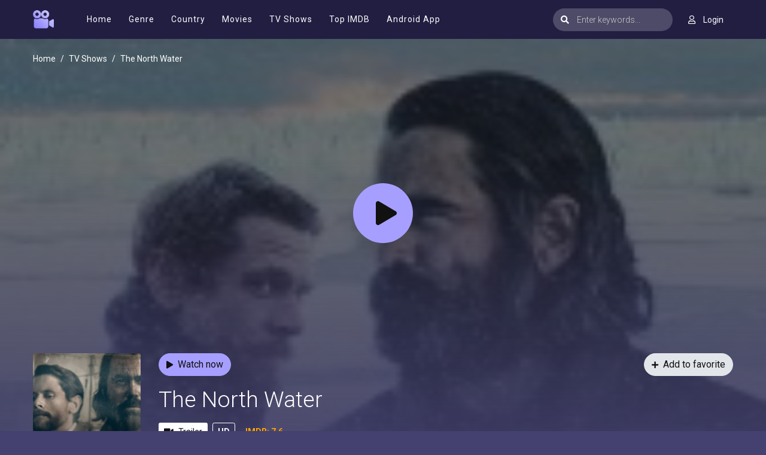

--- FILE ---
content_type: text/html; charset=utf-8
request_url: https://www.google.com/recaptcha/api2/anchor?ar=1&k=6Lcg5_EdAAAAAEa2ScxgljRpLkIt8yixSBJWdRPE&co=aHR0cHM6Ly9tb3ZpZXNqb3kucGx1czo0NDM.&hl=en&v=PoyoqOPhxBO7pBk68S4YbpHZ&size=invisible&anchor-ms=20000&execute-ms=30000&cb=az53desnvrno
body_size: 48732
content:
<!DOCTYPE HTML><html dir="ltr" lang="en"><head><meta http-equiv="Content-Type" content="text/html; charset=UTF-8">
<meta http-equiv="X-UA-Compatible" content="IE=edge">
<title>reCAPTCHA</title>
<style type="text/css">
/* cyrillic-ext */
@font-face {
  font-family: 'Roboto';
  font-style: normal;
  font-weight: 400;
  font-stretch: 100%;
  src: url(//fonts.gstatic.com/s/roboto/v48/KFO7CnqEu92Fr1ME7kSn66aGLdTylUAMa3GUBHMdazTgWw.woff2) format('woff2');
  unicode-range: U+0460-052F, U+1C80-1C8A, U+20B4, U+2DE0-2DFF, U+A640-A69F, U+FE2E-FE2F;
}
/* cyrillic */
@font-face {
  font-family: 'Roboto';
  font-style: normal;
  font-weight: 400;
  font-stretch: 100%;
  src: url(//fonts.gstatic.com/s/roboto/v48/KFO7CnqEu92Fr1ME7kSn66aGLdTylUAMa3iUBHMdazTgWw.woff2) format('woff2');
  unicode-range: U+0301, U+0400-045F, U+0490-0491, U+04B0-04B1, U+2116;
}
/* greek-ext */
@font-face {
  font-family: 'Roboto';
  font-style: normal;
  font-weight: 400;
  font-stretch: 100%;
  src: url(//fonts.gstatic.com/s/roboto/v48/KFO7CnqEu92Fr1ME7kSn66aGLdTylUAMa3CUBHMdazTgWw.woff2) format('woff2');
  unicode-range: U+1F00-1FFF;
}
/* greek */
@font-face {
  font-family: 'Roboto';
  font-style: normal;
  font-weight: 400;
  font-stretch: 100%;
  src: url(//fonts.gstatic.com/s/roboto/v48/KFO7CnqEu92Fr1ME7kSn66aGLdTylUAMa3-UBHMdazTgWw.woff2) format('woff2');
  unicode-range: U+0370-0377, U+037A-037F, U+0384-038A, U+038C, U+038E-03A1, U+03A3-03FF;
}
/* math */
@font-face {
  font-family: 'Roboto';
  font-style: normal;
  font-weight: 400;
  font-stretch: 100%;
  src: url(//fonts.gstatic.com/s/roboto/v48/KFO7CnqEu92Fr1ME7kSn66aGLdTylUAMawCUBHMdazTgWw.woff2) format('woff2');
  unicode-range: U+0302-0303, U+0305, U+0307-0308, U+0310, U+0312, U+0315, U+031A, U+0326-0327, U+032C, U+032F-0330, U+0332-0333, U+0338, U+033A, U+0346, U+034D, U+0391-03A1, U+03A3-03A9, U+03B1-03C9, U+03D1, U+03D5-03D6, U+03F0-03F1, U+03F4-03F5, U+2016-2017, U+2034-2038, U+203C, U+2040, U+2043, U+2047, U+2050, U+2057, U+205F, U+2070-2071, U+2074-208E, U+2090-209C, U+20D0-20DC, U+20E1, U+20E5-20EF, U+2100-2112, U+2114-2115, U+2117-2121, U+2123-214F, U+2190, U+2192, U+2194-21AE, U+21B0-21E5, U+21F1-21F2, U+21F4-2211, U+2213-2214, U+2216-22FF, U+2308-230B, U+2310, U+2319, U+231C-2321, U+2336-237A, U+237C, U+2395, U+239B-23B7, U+23D0, U+23DC-23E1, U+2474-2475, U+25AF, U+25B3, U+25B7, U+25BD, U+25C1, U+25CA, U+25CC, U+25FB, U+266D-266F, U+27C0-27FF, U+2900-2AFF, U+2B0E-2B11, U+2B30-2B4C, U+2BFE, U+3030, U+FF5B, U+FF5D, U+1D400-1D7FF, U+1EE00-1EEFF;
}
/* symbols */
@font-face {
  font-family: 'Roboto';
  font-style: normal;
  font-weight: 400;
  font-stretch: 100%;
  src: url(//fonts.gstatic.com/s/roboto/v48/KFO7CnqEu92Fr1ME7kSn66aGLdTylUAMaxKUBHMdazTgWw.woff2) format('woff2');
  unicode-range: U+0001-000C, U+000E-001F, U+007F-009F, U+20DD-20E0, U+20E2-20E4, U+2150-218F, U+2190, U+2192, U+2194-2199, U+21AF, U+21E6-21F0, U+21F3, U+2218-2219, U+2299, U+22C4-22C6, U+2300-243F, U+2440-244A, U+2460-24FF, U+25A0-27BF, U+2800-28FF, U+2921-2922, U+2981, U+29BF, U+29EB, U+2B00-2BFF, U+4DC0-4DFF, U+FFF9-FFFB, U+10140-1018E, U+10190-1019C, U+101A0, U+101D0-101FD, U+102E0-102FB, U+10E60-10E7E, U+1D2C0-1D2D3, U+1D2E0-1D37F, U+1F000-1F0FF, U+1F100-1F1AD, U+1F1E6-1F1FF, U+1F30D-1F30F, U+1F315, U+1F31C, U+1F31E, U+1F320-1F32C, U+1F336, U+1F378, U+1F37D, U+1F382, U+1F393-1F39F, U+1F3A7-1F3A8, U+1F3AC-1F3AF, U+1F3C2, U+1F3C4-1F3C6, U+1F3CA-1F3CE, U+1F3D4-1F3E0, U+1F3ED, U+1F3F1-1F3F3, U+1F3F5-1F3F7, U+1F408, U+1F415, U+1F41F, U+1F426, U+1F43F, U+1F441-1F442, U+1F444, U+1F446-1F449, U+1F44C-1F44E, U+1F453, U+1F46A, U+1F47D, U+1F4A3, U+1F4B0, U+1F4B3, U+1F4B9, U+1F4BB, U+1F4BF, U+1F4C8-1F4CB, U+1F4D6, U+1F4DA, U+1F4DF, U+1F4E3-1F4E6, U+1F4EA-1F4ED, U+1F4F7, U+1F4F9-1F4FB, U+1F4FD-1F4FE, U+1F503, U+1F507-1F50B, U+1F50D, U+1F512-1F513, U+1F53E-1F54A, U+1F54F-1F5FA, U+1F610, U+1F650-1F67F, U+1F687, U+1F68D, U+1F691, U+1F694, U+1F698, U+1F6AD, U+1F6B2, U+1F6B9-1F6BA, U+1F6BC, U+1F6C6-1F6CF, U+1F6D3-1F6D7, U+1F6E0-1F6EA, U+1F6F0-1F6F3, U+1F6F7-1F6FC, U+1F700-1F7FF, U+1F800-1F80B, U+1F810-1F847, U+1F850-1F859, U+1F860-1F887, U+1F890-1F8AD, U+1F8B0-1F8BB, U+1F8C0-1F8C1, U+1F900-1F90B, U+1F93B, U+1F946, U+1F984, U+1F996, U+1F9E9, U+1FA00-1FA6F, U+1FA70-1FA7C, U+1FA80-1FA89, U+1FA8F-1FAC6, U+1FACE-1FADC, U+1FADF-1FAE9, U+1FAF0-1FAF8, U+1FB00-1FBFF;
}
/* vietnamese */
@font-face {
  font-family: 'Roboto';
  font-style: normal;
  font-weight: 400;
  font-stretch: 100%;
  src: url(//fonts.gstatic.com/s/roboto/v48/KFO7CnqEu92Fr1ME7kSn66aGLdTylUAMa3OUBHMdazTgWw.woff2) format('woff2');
  unicode-range: U+0102-0103, U+0110-0111, U+0128-0129, U+0168-0169, U+01A0-01A1, U+01AF-01B0, U+0300-0301, U+0303-0304, U+0308-0309, U+0323, U+0329, U+1EA0-1EF9, U+20AB;
}
/* latin-ext */
@font-face {
  font-family: 'Roboto';
  font-style: normal;
  font-weight: 400;
  font-stretch: 100%;
  src: url(//fonts.gstatic.com/s/roboto/v48/KFO7CnqEu92Fr1ME7kSn66aGLdTylUAMa3KUBHMdazTgWw.woff2) format('woff2');
  unicode-range: U+0100-02BA, U+02BD-02C5, U+02C7-02CC, U+02CE-02D7, U+02DD-02FF, U+0304, U+0308, U+0329, U+1D00-1DBF, U+1E00-1E9F, U+1EF2-1EFF, U+2020, U+20A0-20AB, U+20AD-20C0, U+2113, U+2C60-2C7F, U+A720-A7FF;
}
/* latin */
@font-face {
  font-family: 'Roboto';
  font-style: normal;
  font-weight: 400;
  font-stretch: 100%;
  src: url(//fonts.gstatic.com/s/roboto/v48/KFO7CnqEu92Fr1ME7kSn66aGLdTylUAMa3yUBHMdazQ.woff2) format('woff2');
  unicode-range: U+0000-00FF, U+0131, U+0152-0153, U+02BB-02BC, U+02C6, U+02DA, U+02DC, U+0304, U+0308, U+0329, U+2000-206F, U+20AC, U+2122, U+2191, U+2193, U+2212, U+2215, U+FEFF, U+FFFD;
}
/* cyrillic-ext */
@font-face {
  font-family: 'Roboto';
  font-style: normal;
  font-weight: 500;
  font-stretch: 100%;
  src: url(//fonts.gstatic.com/s/roboto/v48/KFO7CnqEu92Fr1ME7kSn66aGLdTylUAMa3GUBHMdazTgWw.woff2) format('woff2');
  unicode-range: U+0460-052F, U+1C80-1C8A, U+20B4, U+2DE0-2DFF, U+A640-A69F, U+FE2E-FE2F;
}
/* cyrillic */
@font-face {
  font-family: 'Roboto';
  font-style: normal;
  font-weight: 500;
  font-stretch: 100%;
  src: url(//fonts.gstatic.com/s/roboto/v48/KFO7CnqEu92Fr1ME7kSn66aGLdTylUAMa3iUBHMdazTgWw.woff2) format('woff2');
  unicode-range: U+0301, U+0400-045F, U+0490-0491, U+04B0-04B1, U+2116;
}
/* greek-ext */
@font-face {
  font-family: 'Roboto';
  font-style: normal;
  font-weight: 500;
  font-stretch: 100%;
  src: url(//fonts.gstatic.com/s/roboto/v48/KFO7CnqEu92Fr1ME7kSn66aGLdTylUAMa3CUBHMdazTgWw.woff2) format('woff2');
  unicode-range: U+1F00-1FFF;
}
/* greek */
@font-face {
  font-family: 'Roboto';
  font-style: normal;
  font-weight: 500;
  font-stretch: 100%;
  src: url(//fonts.gstatic.com/s/roboto/v48/KFO7CnqEu92Fr1ME7kSn66aGLdTylUAMa3-UBHMdazTgWw.woff2) format('woff2');
  unicode-range: U+0370-0377, U+037A-037F, U+0384-038A, U+038C, U+038E-03A1, U+03A3-03FF;
}
/* math */
@font-face {
  font-family: 'Roboto';
  font-style: normal;
  font-weight: 500;
  font-stretch: 100%;
  src: url(//fonts.gstatic.com/s/roboto/v48/KFO7CnqEu92Fr1ME7kSn66aGLdTylUAMawCUBHMdazTgWw.woff2) format('woff2');
  unicode-range: U+0302-0303, U+0305, U+0307-0308, U+0310, U+0312, U+0315, U+031A, U+0326-0327, U+032C, U+032F-0330, U+0332-0333, U+0338, U+033A, U+0346, U+034D, U+0391-03A1, U+03A3-03A9, U+03B1-03C9, U+03D1, U+03D5-03D6, U+03F0-03F1, U+03F4-03F5, U+2016-2017, U+2034-2038, U+203C, U+2040, U+2043, U+2047, U+2050, U+2057, U+205F, U+2070-2071, U+2074-208E, U+2090-209C, U+20D0-20DC, U+20E1, U+20E5-20EF, U+2100-2112, U+2114-2115, U+2117-2121, U+2123-214F, U+2190, U+2192, U+2194-21AE, U+21B0-21E5, U+21F1-21F2, U+21F4-2211, U+2213-2214, U+2216-22FF, U+2308-230B, U+2310, U+2319, U+231C-2321, U+2336-237A, U+237C, U+2395, U+239B-23B7, U+23D0, U+23DC-23E1, U+2474-2475, U+25AF, U+25B3, U+25B7, U+25BD, U+25C1, U+25CA, U+25CC, U+25FB, U+266D-266F, U+27C0-27FF, U+2900-2AFF, U+2B0E-2B11, U+2B30-2B4C, U+2BFE, U+3030, U+FF5B, U+FF5D, U+1D400-1D7FF, U+1EE00-1EEFF;
}
/* symbols */
@font-face {
  font-family: 'Roboto';
  font-style: normal;
  font-weight: 500;
  font-stretch: 100%;
  src: url(//fonts.gstatic.com/s/roboto/v48/KFO7CnqEu92Fr1ME7kSn66aGLdTylUAMaxKUBHMdazTgWw.woff2) format('woff2');
  unicode-range: U+0001-000C, U+000E-001F, U+007F-009F, U+20DD-20E0, U+20E2-20E4, U+2150-218F, U+2190, U+2192, U+2194-2199, U+21AF, U+21E6-21F0, U+21F3, U+2218-2219, U+2299, U+22C4-22C6, U+2300-243F, U+2440-244A, U+2460-24FF, U+25A0-27BF, U+2800-28FF, U+2921-2922, U+2981, U+29BF, U+29EB, U+2B00-2BFF, U+4DC0-4DFF, U+FFF9-FFFB, U+10140-1018E, U+10190-1019C, U+101A0, U+101D0-101FD, U+102E0-102FB, U+10E60-10E7E, U+1D2C0-1D2D3, U+1D2E0-1D37F, U+1F000-1F0FF, U+1F100-1F1AD, U+1F1E6-1F1FF, U+1F30D-1F30F, U+1F315, U+1F31C, U+1F31E, U+1F320-1F32C, U+1F336, U+1F378, U+1F37D, U+1F382, U+1F393-1F39F, U+1F3A7-1F3A8, U+1F3AC-1F3AF, U+1F3C2, U+1F3C4-1F3C6, U+1F3CA-1F3CE, U+1F3D4-1F3E0, U+1F3ED, U+1F3F1-1F3F3, U+1F3F5-1F3F7, U+1F408, U+1F415, U+1F41F, U+1F426, U+1F43F, U+1F441-1F442, U+1F444, U+1F446-1F449, U+1F44C-1F44E, U+1F453, U+1F46A, U+1F47D, U+1F4A3, U+1F4B0, U+1F4B3, U+1F4B9, U+1F4BB, U+1F4BF, U+1F4C8-1F4CB, U+1F4D6, U+1F4DA, U+1F4DF, U+1F4E3-1F4E6, U+1F4EA-1F4ED, U+1F4F7, U+1F4F9-1F4FB, U+1F4FD-1F4FE, U+1F503, U+1F507-1F50B, U+1F50D, U+1F512-1F513, U+1F53E-1F54A, U+1F54F-1F5FA, U+1F610, U+1F650-1F67F, U+1F687, U+1F68D, U+1F691, U+1F694, U+1F698, U+1F6AD, U+1F6B2, U+1F6B9-1F6BA, U+1F6BC, U+1F6C6-1F6CF, U+1F6D3-1F6D7, U+1F6E0-1F6EA, U+1F6F0-1F6F3, U+1F6F7-1F6FC, U+1F700-1F7FF, U+1F800-1F80B, U+1F810-1F847, U+1F850-1F859, U+1F860-1F887, U+1F890-1F8AD, U+1F8B0-1F8BB, U+1F8C0-1F8C1, U+1F900-1F90B, U+1F93B, U+1F946, U+1F984, U+1F996, U+1F9E9, U+1FA00-1FA6F, U+1FA70-1FA7C, U+1FA80-1FA89, U+1FA8F-1FAC6, U+1FACE-1FADC, U+1FADF-1FAE9, U+1FAF0-1FAF8, U+1FB00-1FBFF;
}
/* vietnamese */
@font-face {
  font-family: 'Roboto';
  font-style: normal;
  font-weight: 500;
  font-stretch: 100%;
  src: url(//fonts.gstatic.com/s/roboto/v48/KFO7CnqEu92Fr1ME7kSn66aGLdTylUAMa3OUBHMdazTgWw.woff2) format('woff2');
  unicode-range: U+0102-0103, U+0110-0111, U+0128-0129, U+0168-0169, U+01A0-01A1, U+01AF-01B0, U+0300-0301, U+0303-0304, U+0308-0309, U+0323, U+0329, U+1EA0-1EF9, U+20AB;
}
/* latin-ext */
@font-face {
  font-family: 'Roboto';
  font-style: normal;
  font-weight: 500;
  font-stretch: 100%;
  src: url(//fonts.gstatic.com/s/roboto/v48/KFO7CnqEu92Fr1ME7kSn66aGLdTylUAMa3KUBHMdazTgWw.woff2) format('woff2');
  unicode-range: U+0100-02BA, U+02BD-02C5, U+02C7-02CC, U+02CE-02D7, U+02DD-02FF, U+0304, U+0308, U+0329, U+1D00-1DBF, U+1E00-1E9F, U+1EF2-1EFF, U+2020, U+20A0-20AB, U+20AD-20C0, U+2113, U+2C60-2C7F, U+A720-A7FF;
}
/* latin */
@font-face {
  font-family: 'Roboto';
  font-style: normal;
  font-weight: 500;
  font-stretch: 100%;
  src: url(//fonts.gstatic.com/s/roboto/v48/KFO7CnqEu92Fr1ME7kSn66aGLdTylUAMa3yUBHMdazQ.woff2) format('woff2');
  unicode-range: U+0000-00FF, U+0131, U+0152-0153, U+02BB-02BC, U+02C6, U+02DA, U+02DC, U+0304, U+0308, U+0329, U+2000-206F, U+20AC, U+2122, U+2191, U+2193, U+2212, U+2215, U+FEFF, U+FFFD;
}
/* cyrillic-ext */
@font-face {
  font-family: 'Roboto';
  font-style: normal;
  font-weight: 900;
  font-stretch: 100%;
  src: url(//fonts.gstatic.com/s/roboto/v48/KFO7CnqEu92Fr1ME7kSn66aGLdTylUAMa3GUBHMdazTgWw.woff2) format('woff2');
  unicode-range: U+0460-052F, U+1C80-1C8A, U+20B4, U+2DE0-2DFF, U+A640-A69F, U+FE2E-FE2F;
}
/* cyrillic */
@font-face {
  font-family: 'Roboto';
  font-style: normal;
  font-weight: 900;
  font-stretch: 100%;
  src: url(//fonts.gstatic.com/s/roboto/v48/KFO7CnqEu92Fr1ME7kSn66aGLdTylUAMa3iUBHMdazTgWw.woff2) format('woff2');
  unicode-range: U+0301, U+0400-045F, U+0490-0491, U+04B0-04B1, U+2116;
}
/* greek-ext */
@font-face {
  font-family: 'Roboto';
  font-style: normal;
  font-weight: 900;
  font-stretch: 100%;
  src: url(//fonts.gstatic.com/s/roboto/v48/KFO7CnqEu92Fr1ME7kSn66aGLdTylUAMa3CUBHMdazTgWw.woff2) format('woff2');
  unicode-range: U+1F00-1FFF;
}
/* greek */
@font-face {
  font-family: 'Roboto';
  font-style: normal;
  font-weight: 900;
  font-stretch: 100%;
  src: url(//fonts.gstatic.com/s/roboto/v48/KFO7CnqEu92Fr1ME7kSn66aGLdTylUAMa3-UBHMdazTgWw.woff2) format('woff2');
  unicode-range: U+0370-0377, U+037A-037F, U+0384-038A, U+038C, U+038E-03A1, U+03A3-03FF;
}
/* math */
@font-face {
  font-family: 'Roboto';
  font-style: normal;
  font-weight: 900;
  font-stretch: 100%;
  src: url(//fonts.gstatic.com/s/roboto/v48/KFO7CnqEu92Fr1ME7kSn66aGLdTylUAMawCUBHMdazTgWw.woff2) format('woff2');
  unicode-range: U+0302-0303, U+0305, U+0307-0308, U+0310, U+0312, U+0315, U+031A, U+0326-0327, U+032C, U+032F-0330, U+0332-0333, U+0338, U+033A, U+0346, U+034D, U+0391-03A1, U+03A3-03A9, U+03B1-03C9, U+03D1, U+03D5-03D6, U+03F0-03F1, U+03F4-03F5, U+2016-2017, U+2034-2038, U+203C, U+2040, U+2043, U+2047, U+2050, U+2057, U+205F, U+2070-2071, U+2074-208E, U+2090-209C, U+20D0-20DC, U+20E1, U+20E5-20EF, U+2100-2112, U+2114-2115, U+2117-2121, U+2123-214F, U+2190, U+2192, U+2194-21AE, U+21B0-21E5, U+21F1-21F2, U+21F4-2211, U+2213-2214, U+2216-22FF, U+2308-230B, U+2310, U+2319, U+231C-2321, U+2336-237A, U+237C, U+2395, U+239B-23B7, U+23D0, U+23DC-23E1, U+2474-2475, U+25AF, U+25B3, U+25B7, U+25BD, U+25C1, U+25CA, U+25CC, U+25FB, U+266D-266F, U+27C0-27FF, U+2900-2AFF, U+2B0E-2B11, U+2B30-2B4C, U+2BFE, U+3030, U+FF5B, U+FF5D, U+1D400-1D7FF, U+1EE00-1EEFF;
}
/* symbols */
@font-face {
  font-family: 'Roboto';
  font-style: normal;
  font-weight: 900;
  font-stretch: 100%;
  src: url(//fonts.gstatic.com/s/roboto/v48/KFO7CnqEu92Fr1ME7kSn66aGLdTylUAMaxKUBHMdazTgWw.woff2) format('woff2');
  unicode-range: U+0001-000C, U+000E-001F, U+007F-009F, U+20DD-20E0, U+20E2-20E4, U+2150-218F, U+2190, U+2192, U+2194-2199, U+21AF, U+21E6-21F0, U+21F3, U+2218-2219, U+2299, U+22C4-22C6, U+2300-243F, U+2440-244A, U+2460-24FF, U+25A0-27BF, U+2800-28FF, U+2921-2922, U+2981, U+29BF, U+29EB, U+2B00-2BFF, U+4DC0-4DFF, U+FFF9-FFFB, U+10140-1018E, U+10190-1019C, U+101A0, U+101D0-101FD, U+102E0-102FB, U+10E60-10E7E, U+1D2C0-1D2D3, U+1D2E0-1D37F, U+1F000-1F0FF, U+1F100-1F1AD, U+1F1E6-1F1FF, U+1F30D-1F30F, U+1F315, U+1F31C, U+1F31E, U+1F320-1F32C, U+1F336, U+1F378, U+1F37D, U+1F382, U+1F393-1F39F, U+1F3A7-1F3A8, U+1F3AC-1F3AF, U+1F3C2, U+1F3C4-1F3C6, U+1F3CA-1F3CE, U+1F3D4-1F3E0, U+1F3ED, U+1F3F1-1F3F3, U+1F3F5-1F3F7, U+1F408, U+1F415, U+1F41F, U+1F426, U+1F43F, U+1F441-1F442, U+1F444, U+1F446-1F449, U+1F44C-1F44E, U+1F453, U+1F46A, U+1F47D, U+1F4A3, U+1F4B0, U+1F4B3, U+1F4B9, U+1F4BB, U+1F4BF, U+1F4C8-1F4CB, U+1F4D6, U+1F4DA, U+1F4DF, U+1F4E3-1F4E6, U+1F4EA-1F4ED, U+1F4F7, U+1F4F9-1F4FB, U+1F4FD-1F4FE, U+1F503, U+1F507-1F50B, U+1F50D, U+1F512-1F513, U+1F53E-1F54A, U+1F54F-1F5FA, U+1F610, U+1F650-1F67F, U+1F687, U+1F68D, U+1F691, U+1F694, U+1F698, U+1F6AD, U+1F6B2, U+1F6B9-1F6BA, U+1F6BC, U+1F6C6-1F6CF, U+1F6D3-1F6D7, U+1F6E0-1F6EA, U+1F6F0-1F6F3, U+1F6F7-1F6FC, U+1F700-1F7FF, U+1F800-1F80B, U+1F810-1F847, U+1F850-1F859, U+1F860-1F887, U+1F890-1F8AD, U+1F8B0-1F8BB, U+1F8C0-1F8C1, U+1F900-1F90B, U+1F93B, U+1F946, U+1F984, U+1F996, U+1F9E9, U+1FA00-1FA6F, U+1FA70-1FA7C, U+1FA80-1FA89, U+1FA8F-1FAC6, U+1FACE-1FADC, U+1FADF-1FAE9, U+1FAF0-1FAF8, U+1FB00-1FBFF;
}
/* vietnamese */
@font-face {
  font-family: 'Roboto';
  font-style: normal;
  font-weight: 900;
  font-stretch: 100%;
  src: url(//fonts.gstatic.com/s/roboto/v48/KFO7CnqEu92Fr1ME7kSn66aGLdTylUAMa3OUBHMdazTgWw.woff2) format('woff2');
  unicode-range: U+0102-0103, U+0110-0111, U+0128-0129, U+0168-0169, U+01A0-01A1, U+01AF-01B0, U+0300-0301, U+0303-0304, U+0308-0309, U+0323, U+0329, U+1EA0-1EF9, U+20AB;
}
/* latin-ext */
@font-face {
  font-family: 'Roboto';
  font-style: normal;
  font-weight: 900;
  font-stretch: 100%;
  src: url(//fonts.gstatic.com/s/roboto/v48/KFO7CnqEu92Fr1ME7kSn66aGLdTylUAMa3KUBHMdazTgWw.woff2) format('woff2');
  unicode-range: U+0100-02BA, U+02BD-02C5, U+02C7-02CC, U+02CE-02D7, U+02DD-02FF, U+0304, U+0308, U+0329, U+1D00-1DBF, U+1E00-1E9F, U+1EF2-1EFF, U+2020, U+20A0-20AB, U+20AD-20C0, U+2113, U+2C60-2C7F, U+A720-A7FF;
}
/* latin */
@font-face {
  font-family: 'Roboto';
  font-style: normal;
  font-weight: 900;
  font-stretch: 100%;
  src: url(//fonts.gstatic.com/s/roboto/v48/KFO7CnqEu92Fr1ME7kSn66aGLdTylUAMa3yUBHMdazQ.woff2) format('woff2');
  unicode-range: U+0000-00FF, U+0131, U+0152-0153, U+02BB-02BC, U+02C6, U+02DA, U+02DC, U+0304, U+0308, U+0329, U+2000-206F, U+20AC, U+2122, U+2191, U+2193, U+2212, U+2215, U+FEFF, U+FFFD;
}

</style>
<link rel="stylesheet" type="text/css" href="https://www.gstatic.com/recaptcha/releases/PoyoqOPhxBO7pBk68S4YbpHZ/styles__ltr.css">
<script nonce="QQ1g0c5FjOYrRA-9M0zKjw" type="text/javascript">window['__recaptcha_api'] = 'https://www.google.com/recaptcha/api2/';</script>
<script type="text/javascript" src="https://www.gstatic.com/recaptcha/releases/PoyoqOPhxBO7pBk68S4YbpHZ/recaptcha__en.js" nonce="QQ1g0c5FjOYrRA-9M0zKjw">
      
    </script></head>
<body><div id="rc-anchor-alert" class="rc-anchor-alert"></div>
<input type="hidden" id="recaptcha-token" value="[base64]">
<script type="text/javascript" nonce="QQ1g0c5FjOYrRA-9M0zKjw">
      recaptcha.anchor.Main.init("[\x22ainput\x22,[\x22bgdata\x22,\x22\x22,\[base64]/[base64]/[base64]/[base64]/cjw8ejpyPj4+eil9Y2F0Y2gobCl7dGhyb3cgbDt9fSxIPWZ1bmN0aW9uKHcsdCx6KXtpZih3PT0xOTR8fHc9PTIwOCl0LnZbd10/dC52W3ddLmNvbmNhdCh6KTp0LnZbd109b2Yoeix0KTtlbHNle2lmKHQuYkImJnchPTMxNylyZXR1cm47dz09NjZ8fHc9PTEyMnx8dz09NDcwfHx3PT00NHx8dz09NDE2fHx3PT0zOTd8fHc9PTQyMXx8dz09Njh8fHc9PTcwfHx3PT0xODQ/[base64]/[base64]/[base64]/bmV3IGRbVl0oSlswXSk6cD09Mj9uZXcgZFtWXShKWzBdLEpbMV0pOnA9PTM/bmV3IGRbVl0oSlswXSxKWzFdLEpbMl0pOnA9PTQ/[base64]/[base64]/[base64]/[base64]\x22,\[base64]\\u003d\\u003d\x22,\[base64]/HcOywoscw7Yww5bDosOIwocLwprDhcKnw71hw6vDjcKvwp7Ct8K9w6tTCHTDisOKPMOBwqTDjH5rwrLDg2Zuw64Pw6IkMsK6w4okw6x+w4zCkA5Nwq/Co8OBZHTCqAkCOgUUw75sHMK8UykZw51Mw4TDuMO9J8KhasOhaTnDncKqaRLCjcKuLn8SB8O0w6HDjTrDg2ATJ8KBXEfCi8K+QRUIbMOiw4bDosOWD195worDvQnDgcKVwpTCpcOkw5wbwoLCphYDw45Nwohlw5MjehTCv8KFwqkLwq9nF2Q2w64UCsOZw7/[base64]/w6zDvkEIUk10w4jDhG0Owowhw5MfY1tQQcKuw6BVw7VaZcKbw7AnGsK4LsKYMCLDgMOSVz1cwqPDh8ONeQ8sGBrDjMOGw6lLBQILw44pwqDCm8K/XcOCw44dw7DDpHTDo8KSwprDicORfcO9VMO7w7vDpMKOYMKDRsKQwrLDjBLDrk3CvE8ECW3DmcOywoHDqQLChsOhwroNw4DCv3Qsw6LCoTExdsKQfH/[base64]/Ct8Odw6cWwosUw5M/w5ofUsKeN3VVQsK/wqHCmWJBw5LDiMOlw6Izd8KYe8Orw5wXw77ChlTDj8Oxw4bCicO0w4xww5fDi8OidB1BwojCh8ODw5Y3WsOZSiQGwp4dcGbDoMOvw4p7dsOlcDtzwqLCrW9MQ3dcKMO8wrrCq3Vrw6MzV8KpJMK/wr3Drk3CkADCtMO8SMOJYS/CpcKewq3CoUUuwpxKw48XC8O1woImYkrCvxcGRSRpT8KYwrPChiZqclERwq/CmMKJUMOVwpjDsHzDmV/Du8OhwqQ7ajtxw6wgOcKAP8Oww4HDgGAYR8K0wqVtZ8OOwr/DgDrDj0vCqXEoUcOcw6Eawp19wrxXTXXCn8OGbVMuP8KeVE0Iwq4hBVzCt8KAwokOQcODwpYRwpXDp8Kdw6IPw5HCghLCqcOJwpEDw4LDsMKSwrp/wpMKdsKrEsKdPxVTwpDDn8Otw5bDvHjDpDIXwrDDrWEXFMOULFEdw6ktwqdHHUPDrEFKw4x3wpnCssK/wrPCtVdyE8Kcw7/ChsKCP8OdH8Ocw4ItwpDCucOkacOvY8OHV8K0WxbCjjpbw5XDrcKqw5XDpjTCr8Ovw4lXIErDpG1Nw6lXdnnCrALDn8OUcXJVX8KmGcKKwrXDpGhCw57Ctx7Dhy/[base64]/Cg8OIw7jCusKxwq9hF8KKwrR5TzVewqpVw6xRwr3DgX8TwovDiioPEcOxwqHCr8KaX2vCi8O+NcOPAsK5MCcNRFbChsKRfMKpwoJyw4XCmjoAwr0AworCtsK2cEluRxoCwrHDkwTCqmDCtQvCn8O4QMOmw5LCtXHCjcK0QU/DpCAhwpUbYcK8wqLDrMOqDMODw73CgsKbXGDDn2HDjQvConvDhj8Cw6YuVsO4S8KEw4s/[base64]/[base64]/[base64]/DrFcKw44mwpfDssO+w43CsnbCvsKRMsKZwp3CkcKpVADDnsKdw5fCuzXCslMdw6nDlCsaw5xUQwzCg8KVwrHChlbCg0nCuMKew4dnw4ITw440wqkfw43CggFpBsOha8Kyw5LDuAUsw5dRwpx4N8OrwrvDjW/ChcKZR8OmW8OIw4bDoV/Dq1Vxwp7Cp8KNw4Adw6Mxw4TCksOwMwvDoHoOBA7ChWjDnQLCu25APA/CnsKmBip+woTCv0vDhcOrJcK6T2FTJsKcdcKuw5TDo3nDkMKVS8Ktw7XCq8OSw5VKGwXCpsKHw6wMw5zDrcOUTMKcb8OQw47DjMOYwogeXMOCWcKCe8O8wqo8w59cShsmdSvDlMKrJ1LCvcOqw4pDwrLDnMOMaT/DlVtOw6HCjTE9MG0eL8KnSsKIQncew5XDqWNUw7fCgSsHHsK4RTDDpsOhwqYlwqtVwrJvw4fCm8Kbwq/Dg3HCm1JBw5psUMOvTm7CrMOvCsKxBi7Dolo5w5HCsT/CnMKiw5fDvXhFElXCtMKuwpgwesOWw5McwrfDqmLCgTEjw4BGw715wq3Cvw1gwrRTPsKecil8eB3DuMOOYjjChMOxwohjwpJrw57CqsO6w5gqcMOVw6o/[base64]/Dpj3ChsKqw4DDoS1rfcKQwpVMw5LDsSbDtMKHwoEvwrEsaUXCvk4IVmDDjMKkEcKnRsKQwo7DgAgEQcOzwr4Rw67CkEoZWcKmw6wgwrDChcOgw6pcwoQ6JgxSwposGSTCisKLwpw+w4LDojgGwroOQz9oUVfCph9gwrvDo8KId8KFJsO/di/CjMKAw4HDvcKKw7RqwoZkIwDCuiDCiTF1wovDiUcGM2nDknp4FTM4w4bCg8Ktw68tw5vCkMOtFcKAG8K+IMOWBk5Rw5vDogfClDnDli/Cgm3CrcK1AcO2fHpgM3EWa8OCwpJnwpE5GcKlw7DDk04DWhkIw7PDiAZQIWzDoRQLw7TCpjMfUMKgbcKbwrfDvGBzwpgsw7fClMKFwpLCgwZKwpldw6M8wqjDsTgBw58lXX0OwrY1T8OCwr3DrAA2w6Fhe8OFwqHCvsOFwrXCl15adX44NgbCsMK9eTLDqx5/I8KiJcODw5QPw57DksOEA0ZnZMKDfcOXG8O0w4oTw67DlsONFsKMB8OIw7lsYjpKwp8Ew6RqPxsDBnfCgsO/dgrDusKlwpbClTTDjsK/w4/DngYXWTIDw5bDv8ONO3oSw69nbzpmXEXDmC4cw5DCtMOwNmoBaVURw67CmwbCqybCrcK7wo7DjSZswoZ1w5A/PMO2w4XDn31EwqUDLlxJw7wDBMOvATHDqQM6w7EUwqbCk1F9aR1cw4oEJcO4JFF+AMKXa8KzG0tmw4HDucK/wrUrI03CqxvCvwzDjVVCDD3CvTLCgsKcecOBw6sXUi4Nw6Y+Pg7CoB9kcwsNJhNJHAsywpd4w41Sw7gvK8KUDMOmWm/[base64]/[base64]/[base64]/CiwwLw7/Ds8OUQzp4bsO+RsOwQ2rDrMKqGDFfw6E6OsKKWcKrPkxOFMK6w7jDgG8swpAJwofDkWDClT7Dlg0yNC3CrcOIwprDtMOISkrDg8OxR1xqBCcGwojCuMKgYMOyPQjCmsK3ABVnBxQbw7YGUsK4wp/Cn8KDwrNmW8OnIWANwrTCpCZXVsKIwqzCg18Lfixuw5/CnsOdNsOHw5/ClS19P8K2RXbDrXrCtmodw60mO8O4RsKyw4XCjz/CkVMTT8OuwoRfM8Onw4jDtsK6wphLE1I2wojCn8OoYT91TWDCrhcPMMOwccKaBVJTw6TCoz7DuMK5UMOdVMKgGcKNRMKLGcOBwpZ/wqlOIDDDjTkZEiPDqgjDvSkhwoIqEwxSRGtADlTClcKTbsKMH8KxwozCogTDugHCr8O0w4PDpi9Rw6zCgcK4wpYINcOdc8O9wrbCrhHCoQDDg205ZMKvaEbDpwhTQ8Kyw7cvwqpTZ8KoTikkw4rCtRBHRzo9w7PDicOEJRDCrsO/wqvDkMOew68xGnxzw4PDu8K3w75fJsOQw5nDqcKHGsKmw7HCscKgwoDCsU4pbsK8wpt/[base64]/DjSNFdXvDnDLDgsK8wqpXwqBYI8KXwpfDkn3DncKOwolnw67CkMOWw67DgH3DqcKBw71HbsOuZnDDsMKNwpZqXD19w4BafcOawqjCnVHDsMO4w7bCljHCmsO0blPDrTPCvT/CrSRBP8KOfMOvQsKVTMK1w7NGbcKeR2FwwqRhYMOcw6DDuk0xMkB9e3s9w5LCusKdw5wzMsOPGRUyUTljWsKReVRABi9ZFSZ6wqYRc8O/[base64]/eRvDpcK5FkbDr8KleQjDrArDl8KVVg3Cll7DicKmwoZyV8KIB007w4BNwo/[base64]/wpfDtcOiYsOjNMODw7c3wpASDsOsdEIYwovClyUGwqPDtggVw6zDuQ/Cp0Yww53CoMOjwqYJNzXCp8KSwqIBEsOoWMKkw64MNcOcEGAIXkjDjcK0dcOlPMOzFQ1kW8OmdMK4U1NsDCrCt8OIw7x+HcOMSExLIjckwr/CiMOpXDjDlgPDsHLDrCnDp8Oywro8fcKKwr3CsyrDhcOkUgrDvXQ6eSZ2YsKYQcKHXAbDhSh9w7QeKTXDpcKpwojCgsOjOAkLw5jDt0ZhTTbDucKhwrDCp8Kawp3DrcKjw4TDtcOEwrNrdDDCl8KQNnohAMOxw40Cw4HDnsOUw73DhlPDi8K/[base64]/w4bDosKqW8OYdcO/w6B6KGnCpFLDvixfcElUKRcoLwATwqM/wqATwqnCu8OkCsKlwo/CokV8Ay4HZ8KoLhLDq8KPwrfCp8KwbVXCssOaFnzDhMKqCFnDvRxOw5nCiWt6w6nDszwYeSfCgcOaN28DVAdEwr3DkkRQJiQSwqVvB8OOwptVVsKtw5oHw4AnWMOewoLDvWAUwpnDsUjCm8OvbW/[base64]/DqGfCucO/B1omw4fDqAvDvsOsUcKLZ8KvHUvCqBVBacKReMONJRLCm8Ouw541JmzCrBkNV8KbwrLDncKZAMK7IMOmFMOpw7PCgE/DpRTCpcOyK8KvwoRgw4DCghxHLmzDrSrDow0KTghowqjDjAHDvsOONmDDgMKqYcKCd8KpbnrCq8KZwrnDtsKuUzzCiULDtWwVw4jCqMKNw5vCqsOhwqNwZlzCvcK/woV4NMOJw7rDrgzDpcOFwp3DjEhTdMOXwoxhOcKYwpHCllBvDBXDm2w/w6XDtMKJw4gnfA/[base64]/[base64]/w5Y9w7HDv8OiOFDDg8O/Vn7DkcKwwrDCiMOew7rCr8KtCMOQDnvDvcKMKcKfwr0nSj3DhsO3wpkGVsK0wpvDtUAHWMOGR8Kjw7vCjsKUEwfCg8OtBsKMw4PDuybCuzXDmsO+EjAYworDkMO/RCEZw69kwrQBMsOywqxEHMOVwpnCvR/[base64]/[base64]/XXXCrMKgaMOqfsOhwqhOawPDjMKYOcOMDMOSwrXDtsKKw4bDmEbCsWc2FMOHWGXDi8KCwqwFwq/[base64]/CsOEfQLDpUzCiRTCpsKPJSfCrsK+AmoPwrrCvW3DisKWwp3DhjnCkx4jwqB8W8OdYnUnwoIKHxrCm8K9w4NVw4o/UATDm3w7wrkEwpnDkmvDksKyw5BpdgfDuSPDusKSKMKawqcrw6c0YsOmwqXCq1LDgzbCt8OOTMOsYVjDvEgLDsORMw49w4rClsOeSTvDs8KPwoBwQh/CtsKWw6bDs8Knw59eTQvDjBnCgMOzNyBACsOGR8K0w5DCrsK9Fk07wpAEw4nCtsOodsK6fMKRwqI5TljDmEouQMO7w6dvw6XDjcONTcKdwqfDszpKXmHCnMKIw7jCribDusO+fMKZBMOXRS/Dp8OhwpvDmsKTwrfDhsKcAz3DhwpgwpkKa8KJOMO+UzTCgys+aB8Iw67CjEgbdT9icMKMAMKvwrl9wr5teMO9ADTCjF/[base64]/CqMOXwrDCpUd+UhPCi3PDi8KrDMKKGxdpZgk4UMKQwo0RwpnCg2MDw6tKwocJEEh/w5wAFh/CgETDsRp/wpFpw7rCgMKPIcK7Ky5KwrnCucOsERJiwpsCw65WVDvDv8OCw6YVQMO/wpzDgCZtKcOuwprDgGZcwopXDcO6fnvCunzCgMKQw5Ndw7XCp8K7wqvCpMK3V3HDgMKjwocUNMO3w5PDslQSwrAWHiUkwqN+w7bDs8O1bXEOw4Z2w63DusKaA8Kiw51/w48CJsKbwqI7wpDDggBsIRl0wq0Jw7LDkMKCwoDCsUVNwq0uw6TDpW7DoMOAwpQFQsOTGDfCiWo5dXDDrsO2BcKsw44/YWvCihgfVsOEw4DCm8KEw7bCscKowq3Ct8OWIxzCpMKtKcK/wqnDlyVBC8OVwpzCgsO4wrzCoEHCl8K0NyNQesOoL8KnFA5icMOaCCrCocKDXSEzw6tQfGZ0wq/Cj8OUw4zDgsOFRxZjwoAbwoU2w5TDgHIhwrUowoLCicOLbMKSw5TCu3jCmMKaExMUWMKtw5HCin4ZOjjDknvCrnhAwqzCg8KHUhHDvBNqDMO1w7zDjmTDtcOnwrQYwol+LkIOJXVQw5TCosK/wp1GAkDDngDClMOEw6/DiwvDnMOmP2TDpcKxO8OHYcK0wrjCgSTChMKQw6fCkyTDi8O3w6HDj8OGw5Jnw7AsQsORSynCp8K1wrPCiErCksOsw4nDhS03EMOgw7jDkybCpVzCucKrAWPDpADCtsO1GHfDnHwYXMOcwqzDrQotWB3CrMOOw5gwTFkewq/DuSDDlmVfDXdow6LDrSkeTkZtLRXCsXRGw4fDvnDClzXDgcKQwp3DnU0QwodiVcOvw6nDk8K4w5DDmmgtw5llw5TDmMK6OHIJwqTDvcOpwqXCs1jCk8OjDT9SwpgkaCEXw7fDgio6w4oEw44idMKmblcbwooJGMOew4IXcMKHwpDDp8KGwoUVw57DksO/[base64]/[base64]/DiMO1Ox52SsKvfMODLiJ/A8Kuwop6w6hOLmnCiVYXwrXDmAVQZRNYw6jDi8KVwoAEFw3CvsOVwq4jfiRKwqEuw7ZsO8K9QgDCv8OnwqfCuwZwCMOtwqEIw5AEPsK/AcOfw7BEKmY+EMK3w4PCsCrCjFEcw5Jvwo3Du8OHw5s9XRLCsjZXw5Qvw6rDqMK2fm4Jwp/CoW0yJgkkw5nDoMKyNMOXw6bDrMK3wqjDscKzw7kewrF2bgdfVMKtwpXDgVFuw7HDjMKwcMKAw7fCmcOTwqnDqMKswpXDkcKHwp3Cjy7DsmXCm8KSwqFJJ8OSwpAkbX7CiAZePgPDosKcYcKyDsKUw4/DmTcZS8K5KTXDpMKqccKnwp9xwqlUwpNVBsKHwr5hf8OkahVKw65Vw4XDh2fDpWwwMibCjmTDsG10w6YJw7jDl3gWw6vCm8Kmwro4El/DvUnDm8OtL3HDm8O/wrc2PsOAwpbCnmA9w7Y3wrfCpsOjw6sqw6xjI1HCnhYhw5Q6w6nDjMOxDD7CpFdAZWXCpcOjw4Qqwr3CnVvDv8ODw4XDmsObPFw/w7Acw78mBMOZV8Kyw4DCjMOIwpfCkMKHw4wocX7CtFUaBGgZw7x2ecOGwqd3wp8Rwp7DmMK0McOiAjjDhXHDlB/CssOsNmk4w6vCgMO6eEfDpl82wqTClMKhw5bCrHUPwrl+Im7Cv8KjwrNHwr1/woA6w7HCsynDk8KIYQDDmSsIAjvClMOFw6vDmcOFbllAwofDp8Ojwr89w5Yzw6YEHxvCrhbDgMKOwpbClcKuw7YDwqvCvx7CtFNcw6fDgsOWX39bwoMGw6DCgj1WKcKaDsOUfcKJE8O3wqvDlifDsMOQw7LDqGYJNsK8LMOSGm7CiQR/fMKIe8K8wrnCk3kGVhzDhsKzwrbDnsKpwoMVegHDhQ/CsnIAJ3VYwodKAMOCw6rDtMKyw5zCnMOMw6jDqsK7KcK1w4kaM8K4eBcbaUDCr8OSw5wfwoYaw7EKYcOsw5LDmg9dw7wFZWlPwpdMwroTIcKhc8KRw73Ch8Kew7hfw6vDncOCwpbDjMKEVD/[base64]/BiPDk8Kqwqxfw7/CjsOuwpHCmcKtwp7CisOww67DncOuw4YRMG10USzCjcKQFWNpwoIiw6Yvwp3CgzLCkMOEOVvCgRbCmnXCvkt4TgXDiAoVWGgBw58Lw6U+Lw/DosOpw7zDisONTQl+w6gBZsKQw5VOw4ReQMO9woTCuixnw7NnwrLCoTEpwpQswrjDpx/CjEPClsO1wrvCmMKrOsKqw7TDvU55wpUuw586wrFnI8KGw5xKWhNpDRbCknzCmcOewqHCnTbDgsOMHjrDl8Oiw4fCrsOLwoHCjcK3wqQuwpkTwrdPQhNSw5EFw4AOwrvDmQ7CrX4THCpow4TDlTB2w6DDp8O/w47Dm1k9LcKywpENw6/CgsOVZ8OUalbCrTrCtkzCgjp5w4x4w6HDrX5RPMOyM8K9KcKrw7xbZGhBIkDDkMO/QTkpw5jCnQfCnRXCm8KNZMOXw4xww5hLwop4woPChwLDmx5wNUUQfnzDgjPDvjzCoBxmT8OewptZw5/Dh2/DlcKUwrjDiMK/Y03CqcOawpYOwpHCpcKQwpoKc8KrfsO3wp3CkMO+wphNw7UbKsKbw7nCm8O6JMKzw6o/NsKAwpJubWXDsj7Dh8Oya8O5RMO7wp7DtwAlcsO8DMOzwo5Gw7B1w7QLw7d6NcOhXmbCn3lPwpwYAldXJmTClMK2wrYRW8OBw4/Dg8Oww4tVVRV6LsKyw6hgwoJoehRZWXrCqcObR3DCsMK5wocNEh7DtsKZwpXCpVXDsQ/[base64]/bwvDvcK9w4/CiXvCo8K7w40Yw4YMwrtyLcOXwqobw4IEw6/[base64]/DvXApdcKIwoBGUGfDgMKUwrNkw5sCGsKMZMKDMFRXwqhJwroSw6wowohEw6liw7fCrcKIQ8K1RsO6wp8+TMO8Z8Omw6l3wr/DgMOWw5zDkHDDkMKCYgwHbsKfwrnDo8O1L8O6wrPClyUKw6Ejw5JJwqDDlWbDmcOuQcO0QcKyUcO9HMOfSsOGwqTCjnPDtMK7w7rClnHCr2HCoznCuAvDmcOAw5FQB8OhLcK/FsKPw5Nhwrt5woBOw6BFw5wcwqZsHFtoF8KAw6c/w6DCtAMeHTQow4LCp0cTw6w7w5gIw6bCvsOiw4/[base64]/RMKXw5ZafH/[base64]/w4lRwpHCkC4xwqQEw7HDtsOrMwA6w5xUScKpE8O3EwJHwqjDgsOtZQpYwo7CvHYEw7duM8K8wqoSwqhqw6Q5KsKGw5MRw745JxJ6TMO0wooHwrrCpW1cdFTCliEcwrTDicOTw4QOwp/CkG1hfcOWaMKgCGMswoxywo7Cj8OseMOjwqghwoMkV8KYwoAfbQ9OBsKoF8KLw5bDi8OhDcOJYnzCj3J7PH4uYHIqwrPCs8KjTMKHK8OTwoXDmirCrCzCmwR6w7hfw6jDizwFMyw/Y8K+eUY8w7rCnQDCgcO2w6AOwojCqMKZw4vCi8KBw7s7wp/CqV5Jw4zDm8Kew4bChsOYw5/DqxA5wohcw5rDqsOww4zCimfCq8KDw4VqGDMuNVnDrkJOfBPDsCjDuRJdc8K3woXDh0HCpXdFOMK5w75DCcKDBSbCucKEwrwvdcOjPz3Ch8OQwo/DucO/wqHCug3CgFA4Si4ow7/DlsOBMMKJPUZ2cMOsw5RHwoHCg8ORwovCscKuwpzDicKSUFLCu10mwolJwofChcKaXUbCuiNcwrR2w6HDkcOaw7HCo3YRwrLCojkIwqF2A3rDj8K2w63Cl8O0EThSd1dDwrTCosOLNkTDpQJTw7HDulhnwqrDkcOdfkjCoT/DqGfCjALCtsKqX8KiwpEsIcKZZ8Obw54yRMKOwrxGNsK+w7BbURHDncKUTMO/[base64]/DvS3DusKqTsOQFFMKw4/CicKVw5UDO3hqwpLCuFXCtMOWfsKNwoNAZTzDlQDCt04dwqpPXyFDwr8Ow5LDk8KUQFnCo17DvsOYRhfDnznDv8OSw6snw5LDmMOCEE/Di2M2NgPDi8OpwqbDoMOIwr9SdsOnecK5wrdiDBQrccOhwrAJw7R1FUQUATYXQsK8w7lIfQMiR27CqsOIEsOhwoHDrm/CvcKkZAXDqQvCo31FVsOJw4APw7jCj8KwwoQzw4Zpw6QsN1o+aUMuL1vCnsKadMK3dg86A8OUwoY6TcOdwqV+T8KkRT1EwqVECMKDwq/Cm8O2BjNhwpRDw4vCshXCpcKAw6BiMhzCnsOgw7TCqzA3PsOXwp7CjW/[base64]/DnMOBdh/[base64]/w6ZZw6vCj8Kxw70ow49GwqbDlsKXRS1QwoJsMcK9V8OweMKFHCnDkVImV8O8w53Cs8OjwrYpwp8Gwr9EwqZDwqQWXQTDkh97YzvCjsKOw4ouf8ODwpUTw6fCozjCvzN5w4/[base64]/Dm08TecKYH8KlemcswrvCg8OQM8OiQMKQYjoMwrHCpQwEJgwqwoDCmA/DlsKLw4DDh1DClcOMIBrCv8KhE8Kdw7XCtlRobMKjN8OvXcK+EMOAw4DCtXnCg8KjTVAPwrxnJcOPDnMdJsKeLcO7wrbDhsK5w4/DgMODCMKBWyNjw6bCgMKnw49iwrzDn0nCj8OpwrXCpU/CsT7DqUskw5PCmmdTw5vChTzDm2JlworDty3DnsKMcFzCvsOkw61RV8KtHEJqBMKCw4BOw5XCg8Kdw43Cj0AJXMKnwovDq8OPw79iwqo0B8KGe07CvGfCjcKhw4zCjMKmwowCwrHDjFrClhzCpcKow7ZkQk1me1jCu2jCminDsMK4w4bDvcO0HMO+QsOGwrsuG8K/wqBHw4V7wqVcwppOJ8Ktw4jCkWLCv8KDNXgqe8Kawo7DogBQwp52FcKMBsOJcDLCmFl9IFTClm5hw4g/XsKxEMK+w7XDmGnClxbDtMKnUcObw7DCoW3CjnfCtlHCiQVAKMK+woTCgm8vwq5dw67CpQZGH1QCGgk/woDCpRvDisOYTxvCiMOAQzlzwrI8w7B2wqpWwojDgVg9w73DgjnCocOvN0vCsyslwrbCkjAiOV3CkmUtbMO6bnPCtkQGw5jDnMKrwp4sS1nCoF0PJsKrFMO/woLDhwvCoX7DksOnQ8Kiw7jCmMOnw5taGwTDlsKrRMKgw4kGAcOrw64RwrvCrsKBPMKbw7sIw6o6e8O9d0/[base64]/[base64]/[base64]/fynCmyzDjMOJP8KcU8O6QMK1bsOUwrHDv8Ofw68YdE/CnnjCusOHTMORwr7DocO0CHo4XsOlwrhrcwNZwr9lHDLDnMOEO8Kfwqs/WcKHw7gFw7nDksOFw6HDrMOfwpzCi8KTVmjDtDoswqTDh0bCh13CgcOhHsO0w5stEMK0w7ZmUsKbw4tzTCAPw5hsw7fCs8KmwrvDpcOgXkwZUcOrw77DrFzDiMO9esKkw6jCs8OAw5zCtzrDlsOswo5/D8O8KngTFcOKIgbDlHIeccOtMMKvwpo/JcOmwqHCtRkJClcaw5gHwrzDv8Oxwo/[base64]/w5glwp93wosSw4EBw65Swp3DiMOQOsKkbMOzYUAjwrrDg8KAwqTCmcOkwrxnw4jCnsO5bgYoK8KofcOPAW8hwq3Dm8KzCMOjZxQ4w6XCvm3Cl21FO8KMSC8JwrzCqMKcw6zDo0xqwoEcwqfDqSbCvi/CtcOVwpvCkhpyR8K+wqjDiQXCnBI+w4B7wqLDisO5Dzhew58HwrHDgcOJw55LA0/DjsOBIMOgKsKVLW8ZTH8fNMOGwrA7GwzCrcKAQsKBQMKcwr3ChcObwoRdMcKOIcOEJHNqTsK9VsKaPsO/w5spIcKmwqzDuMKiblbDhFHDt8KuH8KbwowFw7fDl8OnwrrCpcKfI1rDicK/KHHDnMKbw77Ci8KVQ2zCjcKbQMKnw7EHwqrCmMKyYUTCpl1WPcKDwqbCgkbCvWx7c3rDiMO8SnrCllbCoMOFMxkeOGPDmxzCt8K2VwnDrkvDh8KvWMOGw44Rwq/Dp8Orwo9kw63DvAxDwoPCgSLCthbDm8O1w4QIUHfCrcKGw7XCnxHDtsO6LcKAwrIoGsOuIUPChMOOwrrDtErDvlREwpo8T39kNVcJwr1Aw5TCrEVRAcKXw55jbcKew5XCk8OpwpTDmRpSwoQHw6lKw5NISjbDt3IWLcKOwrrDmwHDuQJtKGvCp8OjLMOsw67Dr0/CrFliw4MRwqHCu3PDlCzCgcOVT8Odw4kDLFfCgsKwDMKGcMKOXMOdScOHNMK+w6DCoGBIw5FOdlYNwrZ9wqRYKmssKMKdDcOTwo/DkcKMJgnClzJDJ2DCkhfCtwjCncKEYsK0TEbDmCVdRMKzwqzDrcK3w5cnUmJDwptGeDzCt2tnwolBw6h/[base64]/CuBrDo8Ordl9awqZPL0Ygwp82c8KyccKXw5F2J8OiIQ7CiHhBNA7DqcOKOcKyUgpLTQXDusOWNF7DrHfCjnrDhUcjwr3DhsOgdMOuw7DDssOiw7XDgmQaw5zCuwLDsDHCnSFkw5QFw5TDisOGwr/Dl8KeYMKsw5TDjsOnwprDjxhkZDnCq8KHDsOpwoBkZFRMw59uIWfDjsOGw5bDmMOyEXzCvTbDgEDCtcOgw6QsQCvCmMOhwqhZw7vDr3gkCsKrwrNJDQ3DgSEcwrnCrMKYIsKARMOGw501QMKzw4/[base64]/[base64]/DqsKbYBbDkcKeVFDDucOxN8KULB4uEcOowqLDlMKqwoLCqnbDkcO9M8KFw57DvMKVasKMX8KOw4VJDk8GwpPCqQDCo8KYc2LDgwnCvUYzwpnCtzdFfcKnwprCsTrCgQB2wpwKwofCpGPCgTDDs0HDosK0AMOvw7djcMOjN3fDu8Ofw6fDg3cSYMOvwr/DvCPCslMdMsKBcCnDi8KLWR7CtR/DhsKnTcOrwqt8OgbCuyfCryoewpfDoh/Cj8K9wqQgEG1UVAIbGD4qb8OiwpEsInDDs8OPwojDg8OJwrTCi0DDpsOfw7/[base64]/XMKFC8OSEl53QcO8CQ7DmDfCgzszACAfUMKIw5LCgEtOw4R+HVUMwph6Jm/DuRPCvsOCNgJDcMOTWcOJwqIywrXDp8K1WGBrw6DCjlFIwq8oCsO5eCsQaDQkf8Oqw6/DmcO8wojCusOkw499wrR7VT3DmMOHaG3CuyBEwqNLbsKewrrCv8OUw5LDksOUw6QqwrMjwq3DmsKfH8KNwp/Drw0+F2XCmMOgw6JKw7sAwow2wpXCvhwoYBkeMEJNGcOPA8O7CMKhwqvCocOUWsOQw6Ufwql9wqhrLlrCkk8VQQrDkyHCs8KOwqXCgChSAcO/w4HCs8KBTsOQw6vCoBE7w5XCrVUtw5tNLsKhD2TCrUZJTMOwesKXHMKSw7wxwppXf8Ojw6/Cq8Ote17DjMKtw5TDhcKdw71Rw7ACR05Iwr7ColcUFcKKVcKLWsO8w6kQf2LCmU5KBUx1wp3CocKrw5l6V8KJDClFKBwcQ8OxXAJtYcKrT8OyRCQ+XcK/[base64]/CssOnQTMKc8KJw4zDgsO2w7fCh8OHMXjCskfDjsOTVcKNw4UhwqTCncOew556w4V7QhkUw5rCg8OWDsOow4Nnwo/DmWDCkhTCp8OWw7zDqcOCXcK6wpg1wqrCl8O2woBiwr3DkCbCpjTDpGsLw7HCuDfCgjBrC8K0YsKiwoZVw4DDmcOsfcKiI3dIXsO9w4/Dp8O5w4DDn8Klw7LCmsOEN8KoVTnCqGDDvcOuw7bCm8Klw5rClsKnIMO4wocHDWVAJF/[base64]/DunDCu8Oxw6jDvjQPIGrDq8OJw6BbwoV+UcKvbkzDocKhwqLDoDU0LE/DhsOOw5R7TXTCg8Okw7tlw5fDmcOPc1QgXcO5w7FhwqvCicOYecKKw7fCksKMw5QCelpswrvCr3bDmcKBwrDCjMO4PsOMwq/DrRMww73DsCQ4worDjm0FwpZew5/DslprwrcHwofDk8OzUSbCtEbCvQnDtV5Fw5bCiRTDiiPCslzClMKyw5fDvXkbbcOdwqzDihFqw7LDhwHCrB7DtcK2bMKaYHPCv8OGw6fDtEbDkzEuwpJtw6PDrsKpKsOaRcObW8O9wql5wq5Rw54yw7cxwp/DmGvDvcO6w7fDoMKfwoDCgsOzw5NJAXHDp2V3w7MBMsOowrVvTcOdQCVOwrU3w4x0wrvDpUHDjE/DqnjDvk8WZhBTa8K1eCDCmsOkwrx6PcOUB8Opw6zCnGLCq8OHV8OtwoIqwpkhQTQDw45TwrgzPsOHOMK0C1Fbwq3CocOdwrDCvsKUP8OYw6bCjcOvTsKEXxHDkALDrQ/CqGTDrMOAwqXDicOWw5LClAhAeQQqY8O4w47ChQxYwqV0eBXDlDHDucOwwovCtBLDs3TCrMKOw7PDusKtw5LDhwsIU8O6ZsOyBhLCjSPDsXrDpcOGXT/CuAFJwrtMw5/CvcKpAXJCwoAuw7DDhWbDlFTCpxjDtsOiABnCpXEYAmkRw7dcwo3Ci8OJfjBWwp0wdVJ5VE8iRBjDmcKlwq7Cq2bDp01ROBBcwqDDnGjDsgnCu8K5AgbDn8KnejjCkcKaKjsgDjhUBl9KAWLCoxtGwrdKwo8KF8OhXcK/wonDsRMSDsOUXmPCvsKkwpXCvcO+wozDhMOVw6rDtQ7DlsKWN8KdwotNw6TCg2fDsF/DjWgsw6FUZ8KqGlXDgsKPw6wWAMKpOB/CnCkGwqTCt8OmRcOywptyNMO1wqFacMOGw58jOMKBMcONYyFhwq7DlCTDicOoBMKxwp3CjsORwqpOw53CmEbCgcK/w4rCvVTDlsKNwq44woLDlU1Swr1PHifDpsKbwqPDvj4TZMO/[base64]/MsOPwrjCiMKvGsOdwrB+eDzDlxoQw5nCkCHCj8O9J8OMOTVRw5rCqQAVwrx4Y8KOM3vDp8K+wqA4wozCqcOGYsO9w7E/K8KfJMKtw7YRw5oAw4LCocO9wrw6w6vCssK0wqzDjcKaEMOew6oOanxMScKCU3rCoXrCojPDiMKbSlArwq16w7YNwq/CriRew7LCm8Knwq0GPcOiwqjDihcqwoddeULCjEMsw5xPNEdVXy3DuwptAmlvw6JYw61pw5/Cg8O2w7bDtn/DvTR3wrHCp09gbTHCosO8Zh4mw5d7Yy7CvMOlwqrDpmHDmsKuwqt/w7bDjMOZC8KFw4kBw47DkcOoRMKsEcKtw67CnzrCtsOzU8Kow6JQw4E6QMOow4Efwpgyw6TDlQbDjjHCrihkOcKDCMKadcK2w7ZeHHAMGsKeUwbCj3huVcKpwpVgIixqwpDDjGrCqMK3UcObw5rCtk/DusKTw7vCnFJSw5/CkEXCt8Obw5ZoEcOOcMOSwrPDrmIEIcK9w48DVcOzw6NGwoF8C0h0wojCrcOwwrISVMOXw5nCtCVmXcOgw4UJLcKuwpl1AMOzwrvCkHDDm8OkYcOOI1PDvWMyw5DCgxzDqU4QwqJOQC4xKzJcwoV7eBQrw57Djx4PJMO+X8OkABF9bxfDt8Kyw7tVwp/Doj07wr3CmXV+MMK1FcK2MWrCpUjDrMKaBsKJwpXDlcOEDcKMSsKpcTUlw6t+wpbClSFTVcO0wq0UwqjCq8KWHQzDlsOEwpFRI3/CvANfwqjDg3HDkcOiYMOXLsObVMOpBCbCm2t6EMKlTMOswqnDn2h/[base64]/Cs0AWw6wAaxluw5/[base64]/EcK7w4rDrcKSDgRmw6TCuSNGwpJfIcKtfMKJw5DCn1PCsMOqd8KLw79YElzDpcOow548w4kaw6/DgcOlVcKnMxtJH8O+w6HDocOBw7UUVsOZwrjCjMKLWHZ/R8KIwrwzwporScOfw7QNwpI/T8OEwp4hwqt/E8KawoQww4TDkT3DsFvCs8Kuw6wEwrHDvCbDjU9RTsK3wqxtwoLCrMKHw5PCjX/DhsKMw5phfDvCtsOrw5zCrWrDucO7woHDhTLDisKVIMO+PU5yHVHDszvCtsKHW8OeOsK4QlFwUQpJw6g4w4PCksKkMcOBDcKhw7pdWzokwrFScmPDthgEckLDtWbCusKvwpzCtsOjwoAMdxXDrcOVwrLCsWszw7oLSMKYw5XDsD/[base64]/DoMO+w57CqEUPwovCh8KeWsO/wqLDvVUFBg3DusKlw6fCv8OwFjFUIzIUd8K1wpTCqsKhwrjCtwXDujHDpsK/[base64]/[base64]/XMOpw4jChcKWwonCm8OIw54twrd7wp3CpVvCl8OJwrrCkhvCssOCwo8LXcKJEjXCk8O3LsK/KcKkwrrCvDzChMK/dcKzO0x2w4zDq8K0wo0sDMK9woTCiDrDrMOVNcKpwoIvw6vCssKMw7/[base64]/a8KRwr3CnXgGQEBBw7rDt8K9w5M7bjXCgcKRw6bDrcK2wrfCgggrw7N6w5rDhg/DlMOIY3dBLFVGw6NMWMOsw5NWVS/DnsOWwqrDuGgJJ8O9KMKbw7MGw5xJAMOMH2LDiHMaVcOkwoluwrEHHyBcwpVPM23CtW/Dn8KMw4MQGcKBVBrDlcKzw6XDoDbDrMOgwoXChcOLHsKiE1HCpMO8w5rCnglaO0PDn0bDvhHDhcOpeAp/[base64]/wqHDjMKWwpLCulXDnS0bA8OYfF1NZG7DnGFTwoXCswvCrMOVLhgiwowCJEF9w5jCqsO1ZGjCs1EzfcKrMsKTAMOwNcO3w4pxw6bCjDcpY0zDgmXCq2DCnm8VTsK+w7IdCcONNhw5w4/Dp8KmP21Kf8OCF8KDwpPDtzrCsR4zHnt8w5nCuXfDvSjDrSBuQTVsw6nCt2XCq8Oew4wBw6h7Q1Nnw7N4MWJ2PMOlwo0mw5c1w6NHw4DDgMOIw5HCrjrDkSbDmsKuRFpXaibCn8O0wo/Dq1fDsQdSY2zDt8OSQ8K2w45kW8KMw5fDqsKhIsKXc8ODw7QKw65Gw7Vswo/CuW3CoggTacOQw5clw5cLGwlewoIyw7DCvcKFw63Dm3JJY8KAw4/Ckm9SwqTCp8OLW8O3ZiPCpQjDuBjDtcKDFB7Cp8KvVMO+wp9ecTNvWR/DgsKYXSzDkFUaAzRdFmvCrmvCoMKwHMO7P8KOVH7DmQfCjybDjGhAwrk0VMOJX8KKwp/[base64]/DhyYDOQhTdiTDssOSMxLCuMOjL8OMICEYaMKbw6ByUMK0w5h4w77CuD/Cn8KfT0XCogbDl37DkcKzw79XTsKVw6XDn8KKLMKaw73DlMOKwrFSw5LCpMOIPmZpw4HDtG5FYBfCj8KYM8O1DloBSMKRBsKnT141w44sHjzCtgbDu0/Dm8KCGMOaFcKow4NnKhRow6xpNMOvcFM1UivDnsKyw68rS39Xwrgdwr3DnzjDm8O1w5vDuVUtKg9+X3EPwpZWwrNdw54+H8OXBsOpc8KofXUGMTnCnEIePsOIYxVqwqXCjghOwo7DgU7DsUzDoMKLwp/CnsOTIcOVb8K2M3nDhmrCoMOFw4TDjcKkJS3CrcO2CsKVwrrDqjLDksO/EcKGCFAuX18rVMKYwonCmg7CvMOyAcKjw5vCqkvDk8KKw40Ewp95w7E8Z8KqAgbCtMKPw6XCnMKYw5Q6w6l7fDfCnyAQZsO5wrDDrEzChsKbRMOaSsOSw6d0w7DCghnDtFwFE8O3S8ObD3RwA8KSbMOywp4VGsO2XHDDpsOEw4jDpsK2Q3/[base64]/HD9Yw5ADRHZ8KMOowr3DnCQua186wq/DhcKjcwIsLUsGwq/Cg8Kyw6jCqcO/[base64]/DlcOCfHFrw6PDvcKpw41pw5LColHCh8OQw7luwo9Kw7/CtMOVwrcecALCqgQHwqdfw57DrsOcw7k2Dm9EwqZEw57DnlnClcOMw7I+wqJewpQgTMOUwpPCkAl2wpkTDH4NwpLCsw\\u003d\\u003d\x22],null,[\x22conf\x22,null,\x226Lcg5_EdAAAAAEa2ScxgljRpLkIt8yixSBJWdRPE\x22,0,null,null,null,0,[21,125,63,73,95,87,41,43,42,83,102,105,109,121],[1017145,391],0,null,null,null,null,0,null,0,null,700,1,null,0,\[base64]/76lBhnEnQkZnOKMAhk\\u003d\x22,0,1,null,null,1,null,0,1,null,null,null,0],\x22https://moviesjoy.plus:443\x22,null,[3,1,1],null,null,null,1,3600,[\x22https://www.google.com/intl/en/policies/privacy/\x22,\x22https://www.google.com/intl/en/policies/terms/\x22],\x22JyIzONstJKeec0+XP5GYJ1QYCPNZNReQdFk/FEU58Q0\\u003d\x22,1,0,null,1,1768924802275,0,0,[146,34,165,44,165],null,[182,162,242],\x22RC-MMU4c_Sw9PD5EQ\x22,null,null,null,null,null,\x220dAFcWeA6K7vyAd4MTwhTT_YRKn0lQZxjAqcdESJsUbhnGRBhs4pqIHQMYXxdp8u426pXPZnW6nIYasEijFSAqXSEL7ZXBQlnLqA\x22,1769007602410]");
    </script></body></html>

--- FILE ---
content_type: text/html; charset=utf-8
request_url: https://moviesjoy.plus/ajax/season/list/42251
body_size: 101
content:
<div class="seasons-list seasons-list-new border-bottom-block">
    <div class="detail_page-servers mb-0">
        <div class="dp-s-line" id="servers-list"></div>
    </div>
    <div class="sl-content">
        <div class="slc-eps">
            <div class="sl-title">
                <div class="slt-seasons-dropdown">
                    <button class="btn btn-seasons dropdown-toggle" type="button"
                            data-toggle="dropdown"><i class="fas fa-list mr-2"></i><span id="current-season"></span>
                    </button>
                    <div class="dropdown-menu dropdown-menu-new">
                        
                            <a data-id="56347" id="ss-56347" data-toggle="tab"
                               class="dropdown-item ss-item"
                               href="#ss-episodes-56347">Season 1</a>
                        
                    </div>
                </div>
            </div>
            <div class="clearfix"></div>
            <div class="slce-list">
                <div class="tab-content">
                    
                        <div class="ss-episodes tab-pane fade" id="ss-episodes-56347"></div>
                    
                </div>
            </div>
            <div class="clearfix"></div>
        </div>
        <div class="clearfix"></div>
    </div>
</div>
<script>
    $('.ss-item').click(function () {
        $("#servers-list").empty();
        $('.ss-item').removeClass('active');
        $('.ss-episodes').removeClass('active show');
        $(this).addClass('active');
        $('#current-season').text($(this).text());

        var ssID = $(this).attr('data-id');
        $('#ss-episodes-' + ssID).addClass('active show');

        if ($('#ss-episodes-' + ssID).is(':empty')) {
            $.get("/ajax/season/episodes/" + ssID, function (res) {
                $('#ss-episodes-' + ssID).html(res);
                chooseEpisode(ssID);
            });
        } else {
            chooseEpisode(ssID);
        }
    });

    function chooseEpisode(ssID) {
        var currentEpsID = $('.detail_page-watch').attr('data-episode');
        if ($('#episode-' + currentEpsID).length > 0) {
            $('#episode-' + currentEpsID).click();
            $('.detail_page-watch').attr('data-episode', '');
        } else {
            if ($('.detail_page').hasClass('watch_page')) {
                $('#ss-episodes-' + ssID + ' .eps-item').first().click();
            }
        }
    }

    var ssID = $('.detail_page-watch').attr('data-season');
    if (ssID) {
        $('#ss-' + ssID).click();
        $('#ss-episodes-' + ssID).addClass('active show');
    } else {
        $('.ss-item').first().click();
        $('.ss-episodes').first().addClass('active show');
    }
</script>

--- FILE ---
content_type: text/html; charset=utf-8
request_url: https://moviesjoy.plus/ajax/season/episodes/56347
body_size: -113
content:
<ul class="nav">
    
        <li class="nav-item">
            <a id="episode-939635" data-id="939635" class="nav-link btn btn-sm btn-secondary eps-item"
               href="javascript:;"
               title="Eps 1: Behold the Man"><i
                        class="fas fa-play"></i><strong>Eps 1:</strong> Behold the Man</a>
        </li>
    
        <li class="nav-item">
            <a id="episode-939620" data-id="939620" class="nav-link btn btn-sm btn-secondary eps-item"
               href="javascript:;"
               title="Eps 2: We Men Are Wretched Things"><i
                        class="fas fa-play"></i><strong>Eps 2:</strong> We Men Are Wretched Things</a>
        </li>
    
        <li class="nav-item">
            <a id="episode-1187482" data-id="1187482" class="nav-link btn btn-sm btn-secondary eps-item"
               href="javascript:;"
               title="Eps 3: Homo Homini Lupus"><i
                        class="fas fa-play"></i><strong>Eps 3:</strong> Homo Homini Lupus</a>
        </li>
    
        <li class="nav-item">
            <a id="episode-1187962" data-id="1187962" class="nav-link btn btn-sm btn-secondary eps-item"
               href="javascript:;"
               title="Eps 4: The Devils of the Earth"><i
                        class="fas fa-play"></i><strong>Eps 4:</strong> The Devils of the Earth</a>
        </li>
    
        <li class="nav-item">
            <a id="episode-1188332" data-id="1188332" class="nav-link btn btn-sm btn-secondary eps-item"
               href="javascript:;"
               title="Eps 5: To Live Is to Suffer"><i
                        class="fas fa-play"></i><strong>Eps 5:</strong> To Live Is to Suffer</a>
        </li>
    
</ul>
<script>
    $('.eps-item').click(function () {
        $("#servers-list").empty();
        $('.eps-item').removeClass('active');
        $(this).addClass('active');
        var epsID = $(this).attr('data-id');
        $.get("/ajax/episode/servers/" + epsID, function (res) {
            $("#servers-list").html(res);
        });
    });
</script>